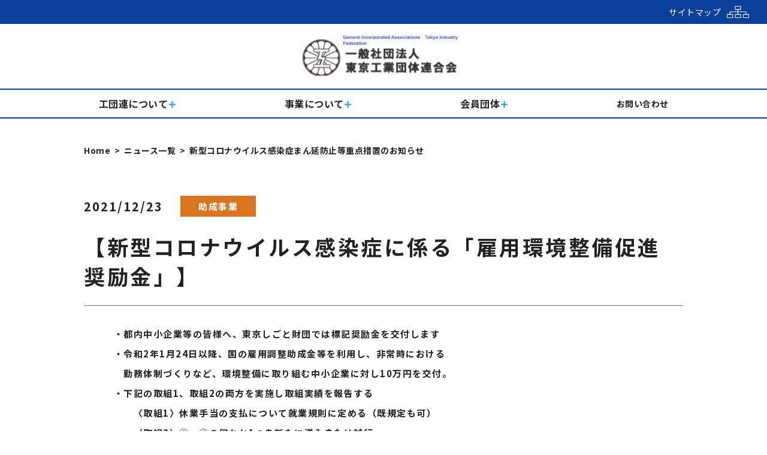

--- FILE ---
content_type: text/html; charset=UTF-8
request_url: https://tokyo-koudanren.j-snao.com/aid/post_2387/
body_size: 9349
content:
<!DOCTYPE html>
<html lang="ja">

<head>
    <meta charset="UTF-8">
    <meta name="viewport" content="width=device-width, initial-scale=1.0, minimum-scale=1.0">
    
    <link rel="stylesheet" href="https://tokyo-koudanren.j-snao.com/wp-content/themes/koudanren/styles/module/slick.css">
    <link rel="stylesheet" href="https://tokyo-koudanren.j-snao.com/wp-content/themes/koudanren/styles/module/slick-theme.css">
    <link rel="stylesheet" href="https://tokyo-koudanren.j-snao.com/wp-content/themes/koudanren/styles/style.css">
    <link href="https://fonts.googleapis.com/css2?family=Noto+Sans+JP:wght@300;400;500;700&family=Open+Sans:wght@300;400;500;700&display=swap" rel="stylesheet">
    
		<!-- All in One SEO 4.1.9.3 -->
		<title>【新型コロナウイルス感染症に係る「雇用環境整備促進奨励金」】 - 一般社団法人東京工業団体連合会</title>
		<meta name="description" content="・都内中小企業等の皆様へ、東京しごと財団では標記奨励金を交付します ・令和2年1月24日以降、国の" />
		<meta name="robots" content="noindex, nofollow, max-image-preview:large" />
		<link rel="canonical" href="https://tokyo-koudanren.j-snao.com/aid/post_2387/" />
		<meta property="og:locale" content="ja_JP" />
		<meta property="og:site_name" content="一般社団法人東京工業団体連合会 -" />
		<meta property="og:type" content="article" />
		<meta property="og:title" content="【新型コロナウイルス感染症に係る「雇用環境整備促進奨励金」】 - 一般社団法人東京工業団体連合会" />
		<meta property="og:description" content="・都内中小企業等の皆様へ、東京しごと財団では標記奨励金を交付します ・令和2年1月24日以降、国の" />
		<meta property="og:url" content="https://tokyo-koudanren.j-snao.com/aid/post_2387/" />
		<meta property="article:published_time" content="2021-12-23T09:58:27+00:00" />
		<meta property="article:modified_time" content="2021-12-23T09:58:27+00:00" />
		<meta name="twitter:card" content="summary" />
		<meta name="twitter:title" content="【新型コロナウイルス感染症に係る「雇用環境整備促進奨励金」】 - 一般社団法人東京工業団体連合会" />
		<meta name="twitter:description" content="・都内中小企業等の皆様へ、東京しごと財団では標記奨励金を交付します ・令和2年1月24日以降、国の" />
		<script type="application/ld+json" class="aioseo-schema">
			{"@context":"https:\/\/schema.org","@graph":[{"@type":"WebSite","@id":"https:\/\/tokyo-koudanren.j-snao.com\/#website","url":"https:\/\/tokyo-koudanren.j-snao.com\/","name":"\u4e00\u822c\u793e\u56e3\u6cd5\u4eba\u6771\u4eac\u5de5\u696d\u56e3\u4f53\u9023\u5408\u4f1a","inLanguage":"ja","publisher":{"@id":"https:\/\/tokyo-koudanren.j-snao.com\/#organization"}},{"@type":"Organization","@id":"https:\/\/tokyo-koudanren.j-snao.com\/#organization","name":"\u4e00\u822c\u793e\u56e3\u6cd5\u4eba\u6771\u4eac\u5de5\u696d\u56e3\u4f53\u9023\u5408\u4f1a","url":"https:\/\/tokyo-koudanren.j-snao.com\/"},{"@type":"BreadcrumbList","@id":"https:\/\/tokyo-koudanren.j-snao.com\/aid\/post_2387\/#breadcrumblist","itemListElement":[{"@type":"ListItem","@id":"https:\/\/tokyo-koudanren.j-snao.com\/#listItem","position":1,"item":{"@type":"WebPage","@id":"https:\/\/tokyo-koudanren.j-snao.com\/","name":"\u30db\u30fc\u30e0","url":"https:\/\/tokyo-koudanren.j-snao.com\/"},"nextItem":"https:\/\/tokyo-koudanren.j-snao.com\/aid\/#listItem"},{"@type":"ListItem","@id":"https:\/\/tokyo-koudanren.j-snao.com\/aid\/#listItem","position":2,"item":{"@type":"WebPage","@id":"https:\/\/tokyo-koudanren.j-snao.com\/aid\/","name":"\u52a9\u6210\u4e8b\u696d","description":"\u30fb\u90fd\u5185\u4e2d\u5c0f\u4f01\u696d\u7b49\u306e\u7686\u69d8\u3078\u3001\u6771\u4eac\u3057\u3054\u3068\u8ca1\u56e3\u3067\u306f\u6a19\u8a18\u5968\u52b1\u91d1\u3092\u4ea4\u4ed8\u3057\u307e\u3059 \u30fb\u4ee4\u548c2\u5e741\u670824\u65e5\u4ee5\u964d\u3001\u56fd\u306e","url":"https:\/\/tokyo-koudanren.j-snao.com\/aid\/"},"nextItem":"https:\/\/tokyo-koudanren.j-snao.com\/aid\/post_2387\/#listItem","previousItem":"https:\/\/tokyo-koudanren.j-snao.com\/#listItem"},{"@type":"ListItem","@id":"https:\/\/tokyo-koudanren.j-snao.com\/aid\/post_2387\/#listItem","position":3,"item":{"@type":"WebPage","@id":"https:\/\/tokyo-koudanren.j-snao.com\/aid\/post_2387\/","name":"\u3010\u65b0\u578b\u30b3\u30ed\u30ca\u30a6\u30a4\u30eb\u30b9\u611f\u67d3\u75c7\u306b\u4fc2\u308b\u300c\u96c7\u7528\u74b0\u5883\u6574\u5099\u4fc3\u9032\u5968\u52b1\u91d1\u300d\u3011","description":"\u30fb\u90fd\u5185\u4e2d\u5c0f\u4f01\u696d\u7b49\u306e\u7686\u69d8\u3078\u3001\u6771\u4eac\u3057\u3054\u3068\u8ca1\u56e3\u3067\u306f\u6a19\u8a18\u5968\u52b1\u91d1\u3092\u4ea4\u4ed8\u3057\u307e\u3059 \u30fb\u4ee4\u548c2\u5e741\u670824\u65e5\u4ee5\u964d\u3001\u56fd\u306e","url":"https:\/\/tokyo-koudanren.j-snao.com\/aid\/post_2387\/"},"previousItem":"https:\/\/tokyo-koudanren.j-snao.com\/aid\/#listItem"}]},{"@type":"Person","@id":"https:\/\/tokyo-koudanren.j-snao.com\/author\/koudanren\/#author","url":"https:\/\/tokyo-koudanren.j-snao.com\/author\/koudanren\/","name":"koudanren"},{"@type":"WebPage","@id":"https:\/\/tokyo-koudanren.j-snao.com\/aid\/post_2387\/#webpage","url":"https:\/\/tokyo-koudanren.j-snao.com\/aid\/post_2387\/","name":"\u3010\u65b0\u578b\u30b3\u30ed\u30ca\u30a6\u30a4\u30eb\u30b9\u611f\u67d3\u75c7\u306b\u4fc2\u308b\u300c\u96c7\u7528\u74b0\u5883\u6574\u5099\u4fc3\u9032\u5968\u52b1\u91d1\u300d\u3011 - \u4e00\u822c\u793e\u56e3\u6cd5\u4eba\u6771\u4eac\u5de5\u696d\u56e3\u4f53\u9023\u5408\u4f1a","description":"\u30fb\u90fd\u5185\u4e2d\u5c0f\u4f01\u696d\u7b49\u306e\u7686\u69d8\u3078\u3001\u6771\u4eac\u3057\u3054\u3068\u8ca1\u56e3\u3067\u306f\u6a19\u8a18\u5968\u52b1\u91d1\u3092\u4ea4\u4ed8\u3057\u307e\u3059 \u30fb\u4ee4\u548c2\u5e741\u670824\u65e5\u4ee5\u964d\u3001\u56fd\u306e","inLanguage":"ja","isPartOf":{"@id":"https:\/\/tokyo-koudanren.j-snao.com\/#website"},"breadcrumb":{"@id":"https:\/\/tokyo-koudanren.j-snao.com\/aid\/post_2387\/#breadcrumblist"},"author":"https:\/\/tokyo-koudanren.j-snao.com\/author\/koudanren\/#author","creator":"https:\/\/tokyo-koudanren.j-snao.com\/author\/koudanren\/#author","datePublished":"2021-12-23T09:58:27+09:00","dateModified":"2021-12-23T09:58:27+09:00"},{"@type":"BlogPosting","@id":"https:\/\/tokyo-koudanren.j-snao.com\/aid\/post_2387\/#blogposting","name":"\u3010\u65b0\u578b\u30b3\u30ed\u30ca\u30a6\u30a4\u30eb\u30b9\u611f\u67d3\u75c7\u306b\u4fc2\u308b\u300c\u96c7\u7528\u74b0\u5883\u6574\u5099\u4fc3\u9032\u5968\u52b1\u91d1\u300d\u3011 - \u4e00\u822c\u793e\u56e3\u6cd5\u4eba\u6771\u4eac\u5de5\u696d\u56e3\u4f53\u9023\u5408\u4f1a","description":"\u30fb\u90fd\u5185\u4e2d\u5c0f\u4f01\u696d\u7b49\u306e\u7686\u69d8\u3078\u3001\u6771\u4eac\u3057\u3054\u3068\u8ca1\u56e3\u3067\u306f\u6a19\u8a18\u5968\u52b1\u91d1\u3092\u4ea4\u4ed8\u3057\u307e\u3059 \u30fb\u4ee4\u548c2\u5e741\u670824\u65e5\u4ee5\u964d\u3001\u56fd\u306e","inLanguage":"ja","headline":"\u3010\u65b0\u578b\u30b3\u30ed\u30ca\u30a6\u30a4\u30eb\u30b9\u611f\u67d3\u75c7\u306b\u4fc2\u308b\u300c\u96c7\u7528\u74b0\u5883\u6574\u5099\u4fc3\u9032\u5968\u52b1\u91d1\u300d\u3011","author":{"@id":"https:\/\/tokyo-koudanren.j-snao.com\/author\/koudanren\/#author"},"publisher":{"@id":"https:\/\/tokyo-koudanren.j-snao.com\/#organization"},"datePublished":"2021-12-23T09:58:27+09:00","dateModified":"2021-12-23T09:58:27+09:00","articleSection":"\u52a9\u6210\u4e8b\u696d","mainEntityOfPage":{"@id":"https:\/\/tokyo-koudanren.j-snao.com\/aid\/post_2387\/#webpage"},"isPartOf":{"@id":"https:\/\/tokyo-koudanren.j-snao.com\/aid\/post_2387\/#webpage"}}]}
		</script>
		<!-- All in One SEO -->

<link rel='dns-prefetch' href='//s.w.org' />
<script type="text/javascript">
window._wpemojiSettings = {"baseUrl":"https:\/\/s.w.org\/images\/core\/emoji\/13.1.0\/72x72\/","ext":".png","svgUrl":"https:\/\/s.w.org\/images\/core\/emoji\/13.1.0\/svg\/","svgExt":".svg","source":{"concatemoji":"https:\/\/tokyo-koudanren.j-snao.com\/wp-includes\/js\/wp-emoji-release.min.js?ver=5.9.12"}};
/*! This file is auto-generated */
!function(e,a,t){var n,r,o,i=a.createElement("canvas"),p=i.getContext&&i.getContext("2d");function s(e,t){var a=String.fromCharCode;p.clearRect(0,0,i.width,i.height),p.fillText(a.apply(this,e),0,0);e=i.toDataURL();return p.clearRect(0,0,i.width,i.height),p.fillText(a.apply(this,t),0,0),e===i.toDataURL()}function c(e){var t=a.createElement("script");t.src=e,t.defer=t.type="text/javascript",a.getElementsByTagName("head")[0].appendChild(t)}for(o=Array("flag","emoji"),t.supports={everything:!0,everythingExceptFlag:!0},r=0;r<o.length;r++)t.supports[o[r]]=function(e){if(!p||!p.fillText)return!1;switch(p.textBaseline="top",p.font="600 32px Arial",e){case"flag":return s([127987,65039,8205,9895,65039],[127987,65039,8203,9895,65039])?!1:!s([55356,56826,55356,56819],[55356,56826,8203,55356,56819])&&!s([55356,57332,56128,56423,56128,56418,56128,56421,56128,56430,56128,56423,56128,56447],[55356,57332,8203,56128,56423,8203,56128,56418,8203,56128,56421,8203,56128,56430,8203,56128,56423,8203,56128,56447]);case"emoji":return!s([10084,65039,8205,55357,56613],[10084,65039,8203,55357,56613])}return!1}(o[r]),t.supports.everything=t.supports.everything&&t.supports[o[r]],"flag"!==o[r]&&(t.supports.everythingExceptFlag=t.supports.everythingExceptFlag&&t.supports[o[r]]);t.supports.everythingExceptFlag=t.supports.everythingExceptFlag&&!t.supports.flag,t.DOMReady=!1,t.readyCallback=function(){t.DOMReady=!0},t.supports.everything||(n=function(){t.readyCallback()},a.addEventListener?(a.addEventListener("DOMContentLoaded",n,!1),e.addEventListener("load",n,!1)):(e.attachEvent("onload",n),a.attachEvent("onreadystatechange",function(){"complete"===a.readyState&&t.readyCallback()})),(n=t.source||{}).concatemoji?c(n.concatemoji):n.wpemoji&&n.twemoji&&(c(n.twemoji),c(n.wpemoji)))}(window,document,window._wpemojiSettings);
</script>
<style type="text/css">
img.wp-smiley,
img.emoji {
	display: inline !important;
	border: none !important;
	box-shadow: none !important;
	height: 1em !important;
	width: 1em !important;
	margin: 0 0.07em !important;
	vertical-align: -0.1em !important;
	background: none !important;
	padding: 0 !important;
}
</style>
	<link rel='stylesheet' id='wp-block-library-css'  href='https://tokyo-koudanren.j-snao.com/wp-includes/css/dist/block-library/style.min.css?ver=5.9.12' type='text/css' media='all' />
<style id='global-styles-inline-css' type='text/css'>
body{--wp--preset--color--black: #000000;--wp--preset--color--cyan-bluish-gray: #abb8c3;--wp--preset--color--white: #ffffff;--wp--preset--color--pale-pink: #f78da7;--wp--preset--color--vivid-red: #cf2e2e;--wp--preset--color--luminous-vivid-orange: #ff6900;--wp--preset--color--luminous-vivid-amber: #fcb900;--wp--preset--color--light-green-cyan: #7bdcb5;--wp--preset--color--vivid-green-cyan: #00d084;--wp--preset--color--pale-cyan-blue: #8ed1fc;--wp--preset--color--vivid-cyan-blue: #0693e3;--wp--preset--color--vivid-purple: #9b51e0;--wp--preset--gradient--vivid-cyan-blue-to-vivid-purple: linear-gradient(135deg,rgba(6,147,227,1) 0%,rgb(155,81,224) 100%);--wp--preset--gradient--light-green-cyan-to-vivid-green-cyan: linear-gradient(135deg,rgb(122,220,180) 0%,rgb(0,208,130) 100%);--wp--preset--gradient--luminous-vivid-amber-to-luminous-vivid-orange: linear-gradient(135deg,rgba(252,185,0,1) 0%,rgba(255,105,0,1) 100%);--wp--preset--gradient--luminous-vivid-orange-to-vivid-red: linear-gradient(135deg,rgba(255,105,0,1) 0%,rgb(207,46,46) 100%);--wp--preset--gradient--very-light-gray-to-cyan-bluish-gray: linear-gradient(135deg,rgb(238,238,238) 0%,rgb(169,184,195) 100%);--wp--preset--gradient--cool-to-warm-spectrum: linear-gradient(135deg,rgb(74,234,220) 0%,rgb(151,120,209) 20%,rgb(207,42,186) 40%,rgb(238,44,130) 60%,rgb(251,105,98) 80%,rgb(254,248,76) 100%);--wp--preset--gradient--blush-light-purple: linear-gradient(135deg,rgb(255,206,236) 0%,rgb(152,150,240) 100%);--wp--preset--gradient--blush-bordeaux: linear-gradient(135deg,rgb(254,205,165) 0%,rgb(254,45,45) 50%,rgb(107,0,62) 100%);--wp--preset--gradient--luminous-dusk: linear-gradient(135deg,rgb(255,203,112) 0%,rgb(199,81,192) 50%,rgb(65,88,208) 100%);--wp--preset--gradient--pale-ocean: linear-gradient(135deg,rgb(255,245,203) 0%,rgb(182,227,212) 50%,rgb(51,167,181) 100%);--wp--preset--gradient--electric-grass: linear-gradient(135deg,rgb(202,248,128) 0%,rgb(113,206,126) 100%);--wp--preset--gradient--midnight: linear-gradient(135deg,rgb(2,3,129) 0%,rgb(40,116,252) 100%);--wp--preset--duotone--dark-grayscale: url('#wp-duotone-dark-grayscale');--wp--preset--duotone--grayscale: url('#wp-duotone-grayscale');--wp--preset--duotone--purple-yellow: url('#wp-duotone-purple-yellow');--wp--preset--duotone--blue-red: url('#wp-duotone-blue-red');--wp--preset--duotone--midnight: url('#wp-duotone-midnight');--wp--preset--duotone--magenta-yellow: url('#wp-duotone-magenta-yellow');--wp--preset--duotone--purple-green: url('#wp-duotone-purple-green');--wp--preset--duotone--blue-orange: url('#wp-duotone-blue-orange');--wp--preset--font-size--small: 13px;--wp--preset--font-size--medium: 20px;--wp--preset--font-size--large: 36px;--wp--preset--font-size--x-large: 42px;}.has-black-color{color: var(--wp--preset--color--black) !important;}.has-cyan-bluish-gray-color{color: var(--wp--preset--color--cyan-bluish-gray) !important;}.has-white-color{color: var(--wp--preset--color--white) !important;}.has-pale-pink-color{color: var(--wp--preset--color--pale-pink) !important;}.has-vivid-red-color{color: var(--wp--preset--color--vivid-red) !important;}.has-luminous-vivid-orange-color{color: var(--wp--preset--color--luminous-vivid-orange) !important;}.has-luminous-vivid-amber-color{color: var(--wp--preset--color--luminous-vivid-amber) !important;}.has-light-green-cyan-color{color: var(--wp--preset--color--light-green-cyan) !important;}.has-vivid-green-cyan-color{color: var(--wp--preset--color--vivid-green-cyan) !important;}.has-pale-cyan-blue-color{color: var(--wp--preset--color--pale-cyan-blue) !important;}.has-vivid-cyan-blue-color{color: var(--wp--preset--color--vivid-cyan-blue) !important;}.has-vivid-purple-color{color: var(--wp--preset--color--vivid-purple) !important;}.has-black-background-color{background-color: var(--wp--preset--color--black) !important;}.has-cyan-bluish-gray-background-color{background-color: var(--wp--preset--color--cyan-bluish-gray) !important;}.has-white-background-color{background-color: var(--wp--preset--color--white) !important;}.has-pale-pink-background-color{background-color: var(--wp--preset--color--pale-pink) !important;}.has-vivid-red-background-color{background-color: var(--wp--preset--color--vivid-red) !important;}.has-luminous-vivid-orange-background-color{background-color: var(--wp--preset--color--luminous-vivid-orange) !important;}.has-luminous-vivid-amber-background-color{background-color: var(--wp--preset--color--luminous-vivid-amber) !important;}.has-light-green-cyan-background-color{background-color: var(--wp--preset--color--light-green-cyan) !important;}.has-vivid-green-cyan-background-color{background-color: var(--wp--preset--color--vivid-green-cyan) !important;}.has-pale-cyan-blue-background-color{background-color: var(--wp--preset--color--pale-cyan-blue) !important;}.has-vivid-cyan-blue-background-color{background-color: var(--wp--preset--color--vivid-cyan-blue) !important;}.has-vivid-purple-background-color{background-color: var(--wp--preset--color--vivid-purple) !important;}.has-black-border-color{border-color: var(--wp--preset--color--black) !important;}.has-cyan-bluish-gray-border-color{border-color: var(--wp--preset--color--cyan-bluish-gray) !important;}.has-white-border-color{border-color: var(--wp--preset--color--white) !important;}.has-pale-pink-border-color{border-color: var(--wp--preset--color--pale-pink) !important;}.has-vivid-red-border-color{border-color: var(--wp--preset--color--vivid-red) !important;}.has-luminous-vivid-orange-border-color{border-color: var(--wp--preset--color--luminous-vivid-orange) !important;}.has-luminous-vivid-amber-border-color{border-color: var(--wp--preset--color--luminous-vivid-amber) !important;}.has-light-green-cyan-border-color{border-color: var(--wp--preset--color--light-green-cyan) !important;}.has-vivid-green-cyan-border-color{border-color: var(--wp--preset--color--vivid-green-cyan) !important;}.has-pale-cyan-blue-border-color{border-color: var(--wp--preset--color--pale-cyan-blue) !important;}.has-vivid-cyan-blue-border-color{border-color: var(--wp--preset--color--vivid-cyan-blue) !important;}.has-vivid-purple-border-color{border-color: var(--wp--preset--color--vivid-purple) !important;}.has-vivid-cyan-blue-to-vivid-purple-gradient-background{background: var(--wp--preset--gradient--vivid-cyan-blue-to-vivid-purple) !important;}.has-light-green-cyan-to-vivid-green-cyan-gradient-background{background: var(--wp--preset--gradient--light-green-cyan-to-vivid-green-cyan) !important;}.has-luminous-vivid-amber-to-luminous-vivid-orange-gradient-background{background: var(--wp--preset--gradient--luminous-vivid-amber-to-luminous-vivid-orange) !important;}.has-luminous-vivid-orange-to-vivid-red-gradient-background{background: var(--wp--preset--gradient--luminous-vivid-orange-to-vivid-red) !important;}.has-very-light-gray-to-cyan-bluish-gray-gradient-background{background: var(--wp--preset--gradient--very-light-gray-to-cyan-bluish-gray) !important;}.has-cool-to-warm-spectrum-gradient-background{background: var(--wp--preset--gradient--cool-to-warm-spectrum) !important;}.has-blush-light-purple-gradient-background{background: var(--wp--preset--gradient--blush-light-purple) !important;}.has-blush-bordeaux-gradient-background{background: var(--wp--preset--gradient--blush-bordeaux) !important;}.has-luminous-dusk-gradient-background{background: var(--wp--preset--gradient--luminous-dusk) !important;}.has-pale-ocean-gradient-background{background: var(--wp--preset--gradient--pale-ocean) !important;}.has-electric-grass-gradient-background{background: var(--wp--preset--gradient--electric-grass) !important;}.has-midnight-gradient-background{background: var(--wp--preset--gradient--midnight) !important;}.has-small-font-size{font-size: var(--wp--preset--font-size--small) !important;}.has-medium-font-size{font-size: var(--wp--preset--font-size--medium) !important;}.has-large-font-size{font-size: var(--wp--preset--font-size--large) !important;}.has-x-large-font-size{font-size: var(--wp--preset--font-size--x-large) !important;}
</style>
<link rel='stylesheet' id='contact-form-7-css'  href='https://tokyo-koudanren.j-snao.com/wp-content/plugins/contact-form-7/includes/css/styles.css?ver=5.5.6' type='text/css' media='all' />
<link rel='stylesheet' id='dashicons-css'  href='https://tokyo-koudanren.j-snao.com/wp-includes/css/dashicons.min.css?ver=5.9.12' type='text/css' media='all' />
<link rel='stylesheet' id='my-calendar-reset-css'  href='https://tokyo-koudanren.j-snao.com/wp-content/plugins/my-calendar/css/reset.css?ver=3.3.13' type='text/css' media='all' />
<link rel='stylesheet' id='my-calendar-style-css'  href='https://tokyo-koudanren.j-snao.com/wp-content/plugins/my-calendar/styles/twentytwentyone.css?ver=3.3.13' type='text/css' media='all' />
<script type='text/javascript' src='https://tokyo-koudanren.j-snao.com/wp-includes/js/jquery/jquery.min.js?ver=3.6.0' id='jquery-core-js'></script>
<script type='text/javascript' src='https://tokyo-koudanren.j-snao.com/wp-includes/js/jquery/jquery-migrate.min.js?ver=3.3.2' id='jquery-migrate-js'></script>
<script type='text/javascript' src='https://tokyo-koudanren.j-snao.com/wp-content/themes/koudanren/js/jquery-2.1.4.min.js?ver=5.9.12' id='jquery-2.1.4.min.js-js'></script>
<script type='text/javascript' src='https://tokyo-koudanren.j-snao.com/wp-content/themes/koudanren/js/slick.min.js?ver=5.9.12' id='slick.min.js-js'></script>
<script type='text/javascript' src='https://tokyo-koudanren.j-snao.com/wp-content/themes/koudanren/js/footerFixed.js?ver=5.9.12' id='footerFixed.js-js'></script>
<script type='text/javascript' src='https://tokyo-koudanren.j-snao.com/wp-content/themes/koudanren/js/main.js?ver=5.9.12' id='main.js-js'></script>
<link rel="https://api.w.org/" href="https://tokyo-koudanren.j-snao.com/wp-json/" /><link rel="alternate" type="application/json" href="https://tokyo-koudanren.j-snao.com/wp-json/wp/v2/posts/915" /><link rel="EditURI" type="application/rsd+xml" title="RSD" href="https://tokyo-koudanren.j-snao.com/xmlrpc.php?rsd" />
<link rel="wlwmanifest" type="application/wlwmanifest+xml" href="https://tokyo-koudanren.j-snao.com/wp-includes/wlwmanifest.xml" /> 
<meta name="generator" content="WordPress 5.9.12" />
<link rel='shortlink' href='https://tokyo-koudanren.j-snao.com/?p=915' />
<link rel="alternate" type="application/json+oembed" href="https://tokyo-koudanren.j-snao.com/wp-json/oembed/1.0/embed?url=https%3A%2F%2Ftokyo-koudanren.j-snao.com%2Faid%2Fpost_2387%2F" />
<link rel="alternate" type="text/xml+oembed" href="https://tokyo-koudanren.j-snao.com/wp-json/oembed/1.0/embed?url=https%3A%2F%2Ftokyo-koudanren.j-snao.com%2Faid%2Fpost_2387%2F&#038;format=xml" />

<style type="text/css">
<!--
/* Styles by My Calendar - Joseph C Dolson https://www.joedolson.com/ */

.mc-main {--primary-dark: #313233; --primary-light: #fff; --secondary-light: #fff; --secondary-dark: #000; --highlight-dark: #666; --highlight-light: #efefef; }
-->
</style><meta name="tec-api-version" content="v1"><meta name="tec-api-origin" content="https://tokyo-koudanren.j-snao.com"><link rel="alternate" href="https://tokyo-koudanren.j-snao.com/wp-json/tribe/events/v1/" /></head>
<body class="page-template">
    <header class="header">
		<div class="header__inner">
            <div class="header__inner__top">
                <a href="https://tokyo-koudanren.j-snao.com/sitemap" class="header__inner__top__content">
                    <p>サイトマップ</p>
                    <img src="https://tokyo-koudanren.j-snao.com/wp-content/themes/koudanren/img/icon_header-sitemap.svg" alt="">
                </a>
            </div>
            <div class="header__inner__logo">
                <a href="https://tokyo-koudanren.j-snao.com/"><img src="https://tokyo-koudanren.j-snao.com/wp-content/themes/koudanren/img/logo.svg" alt=""></a>
            </div>
			<div class="header__inner__main">
				<div class="header__inner__main__logo">
					<a href="https://tokyo-koudanren.j-snao.com/">
						<img src="https://tokyo-koudanren.j-snao.com/wp-content/themes/koudanren/img/logo.svg" alt="">
					</a>
				</div>
				<a id="humbgr">
					<div class="bars">
						<span></span>
						<span></span>
						<span></span>
					</div>
				</a>
                <div id="gnav">
					<nav>
						<ul id="gnav_list">
							<li class="list menu-dd pc-cont">
                                <p class="menu_head">
                                    <a href="https://tokyo-koudanren.j-snao.com/about" class="category btn-link"><span class="category_name">工団連について</span></a>
                                </p>
                                <ul class="menu_inner">
                                    <div class="menu_inner__content content-narrow">
                                        <li><a href="https://tokyo-koudanren.j-snao.com/about/#message"><span><img src="https://tokyo-koudanren.j-snao.com/wp-content/themes/koudanren/img/accordion-icon.svg" alt=""></span> 会長挨拶</a></li>
                                        <li><a href="https://tokyo-koudanren.j-snao.com/about/#vision"><span><img src="https://tokyo-koudanren.j-snao.com/wp-content/themes/koudanren/img/accordion-icon.svg" alt=""></span> 理念・目標</a></li>
                                        <li><a href="https://tokyo-koudanren.j-snao.com/about/#development"><span><img src="https://tokyo-koudanren.j-snao.com/wp-content/themes/koudanren/img/accordion-icon.svg" alt=""></span> 概要・沿革</a></li>
                                        <li><a href="https://tokyo-koudanren.j-snao.com/about/#boardmember"><span><img src="https://tokyo-koudanren.j-snao.com/wp-content/themes/koudanren/img/accordion-icon.svg" alt=""></span> 役員名簿</a></li>
                                        <li><a href="https://tokyo-koudanren.j-snao.com/about/#bsheet"><span><img src="https://tokyo-koudanren.j-snao.com/wp-content/themes/koudanren/img/accordion-icon.svg" alt=""></span>決算</a></li>
                                        <li><a href="https://tokyo-koudanren.j-snao.com/about/#location"><span><img src="https://tokyo-koudanren.j-snao.com/wp-content/themes/koudanren/img/accordion-icon.svg" alt=""></span>アクセス</a></li>
                                    </div>
                                </ul>
							</li>
                            <li class="list sp-cont">
                                <p class="accordion_head">
                                    工団連について
                                    <!-- <span class="open-btn"><img src="https://tokyo-koudanren.j-snao.com/wp-content/themes/koudanren/img/btn_gnav-open.svg" alt=""></span>
                                    <span class="close-btn"><img src="https://tokyo-koudanren.j-snao.com/wp-content/themes/koudanren/img/btn_gnav-close.svg" alt=""></span> -->
                                </p>
                                <ul class="accordion_inner bg-lg">
                                    <div class="accordion_inner__content content-narrow">
                                        <li><a href="https://tokyo-koudanren.j-snao.com/about/#message"><span><img src="https://tokyo-koudanren.j-snao.com/wp-content/themes/koudanren/img/accordion-icon.svg" alt=""></span> 会長挨拶</a></li>
                                        <li><a href="https://tokyo-koudanren.j-snao.com/about/#vision"><span><img src="https://tokyo-koudanren.j-snao.com/wp-content/themes/koudanren/img/accordion-icon.svg" alt=""></span> 理念・目標</a></li>
                                        <li><a href="https://tokyo-koudanren.j-snao.com/about/#development"><span><img src="https://tokyo-koudanren.j-snao.com/wp-content/themes/koudanren/img/accordion-icon.svg" alt=""></span> 概要・沿革</a></li>
                                        <li><a href="https://tokyo-koudanren.j-snao.com/about/#boardmember"><span><img src="https://tokyo-koudanren.j-snao.com/wp-content/themes/koudanren/img/accordion-icon.svg" alt=""></span> 役員名簿</a></li>
                                        <li><a href="https://tokyo-koudanren.j-snao.com/about/#bsheet"><span><img src="https://tokyo-koudanren.j-snao.com/wp-content/themes/koudanren/img/accordion-icon.svg" alt=""></span>決算</a></li>
                                        <li><a href="https://tokyo-koudanren.j-snao.com/about/#location"><span><img src="https://tokyo-koudanren.j-snao.com/wp-content/themes/koudanren/img/accordion-icon.svg" alt=""></span>アクセス</a></li>
                                    </div>
                                </ul>
							</li>
							<li class="list menu-dd pc-cont">
                                <p class="menu_head">
                                <a href="https://tokyo-koudanren.j-snao.com/work" class="category btn-link"><span class="category_name">事業について</span></a>
                                </p>
                                <ul class="menu_inner">
                                    <div class="menu_inner__content">
                                        <li><a href="https://tokyo-koudanren.j-snao.com/work/monotsukuri"><span><img src="https://tokyo-koudanren.j-snao.com/wp-content/themes/koudanren/img/accordion-icon.svg" alt=""></span> ものづくり基盤技術強化支援事業</a></li>
                                        <li><a href="https://tokyo-koudanren.j-snao.com/work/hakensenmon"><span><img src="https://tokyo-koudanren.j-snao.com/wp-content/themes/koudanren/img/accordion-icon.svg" alt=""></span> 専門家派遣事業</a></li>
                                        <li><a href="https://tokyo-koudanren.j-snao.com/work/iraishiken"><span><img src="https://tokyo-koudanren.j-snao.com/wp-content/themes/koudanren/img/accordion-icon.svg" alt=""></span> 依頼試験等助成事業</a></li>
                                        <li><a href="https://tokyo-koudanren.j-snao.com/work/consultation"><span><img src="https://tokyo-koudanren.j-snao.com/wp-content/themes/koudanren/img/accordion-icon.svg" alt=""></span> 経営相談・支援事業</a></li>
                                        <!-- <li><a href="https://tokyo-koudanren.j-snao.com/work/support"><span><img src="https://tokyo-koudanren.j-snao.com/wp-content/themes/koudanren/img/accordion-icon.svg" alt=""></span> 補助事業</a></li> -->
                                        <li><a href="https://tokyo-koudanren.j-snao.com/magazine"><span><img src="https://tokyo-koudanren.j-snao.com/wp-content/themes/koudanren/img/accordion-icon.svg" alt=""></span> 特別事業</a></li>
                                    </div>
                                </ul>
							</li>
                            <li class="list sp-cont">
                                <p class="accordion_head">
                                    <span>事業について</span>
                                </p>
                                <ul class="accordion_inner bg-lg">
                                    <div class="accordion_inner__content">
                                        <li><a href="https://tokyo-koudanren.j-snao.com/work/monotsukuri"><span><img src="https://tokyo-koudanren.j-snao.com/wp-content/themes/koudanren/img/accordion-icon.svg" alt=""></span> ものづくり基盤技術強化支援事業</a></li>
                                        <li><a href="https://tokyo-koudanren.j-snao.com/work/hakensenmon"><span><img src="https://tokyo-koudanren.j-snao.com/wp-content/themes/koudanren/img/accordion-icon.svg" alt=""></span> 専門家派遣事業</a></li>
                                        <li><a href="https://tokyo-koudanren.j-snao.com/work/iraishiken"><span><img src="https://tokyo-koudanren.j-snao.com/wp-content/themes/koudanren/img/accordion-icon.svg" alt=""></span> 依頼試験等助成事業</a></li>
                                        <li><a href="https://tokyo-koudanren.j-snao.com/work/consultation"><span><img src="https://tokyo-koudanren.j-snao.com/wp-content/themes/koudanren/img/accordion-icon.svg" alt=""></span> 経営相談・支援事業</a></li>
                                        <!-- <li><a href="https://tokyo-koudanren.j-snao.com/work/support"><span><img src="https://tokyo-koudanren.j-snao.com/wp-content/themes/koudanren/img/accordion-icon.svg" alt=""></span> 補助事業</a></li> -->
                                        <li><a href="https://tokyo-koudanren.j-snao.com/magazine"><span><img src="https://tokyo-koudanren.j-snao.com/wp-content/themes/koudanren/img/accordion-icon.svg" alt=""></span> 特別事業</a></li>
                                    </div>
                                </ul>
							</li>
							<li class="list menu-dd pc-cont">
                                <p class="menu_head">
                                <a href="https://tokyo-koudanren.j-snao.com/association" class="category btn-link"><span class="category_name">会員団体</span></a>
                                </p>
                                <ul class="menu_inner">
                                    <div class="menu_inner__content">
                                        <li class="text-center"><a href="https://tokyo-koudanren.j-snao.com/association/#page-association__officialmember"><span><img src="https://tokyo-koudanren.j-snao.com/wp-content/themes/koudanren/img/accordion-icon.svg" alt=""></span> 正会員</a></li>
                                        <li class="text-center"><a href="https://tokyo-koudanren.j-snao.com/association/#other-members"><span><img src="https://tokyo-koudanren.j-snao.com/wp-content/themes/koudanren/img/accordion-icon.svg" alt=""></span> 賛助会員</a></li>
                                        <li class="text-center"><a href="https://tokyo-koudanren.j-snao.com/association/#page-association__info"><span><img src="https://tokyo-koudanren.j-snao.com/wp-content/themes/koudanren/img/accordion-icon.svg" alt=""></span> ご加入案内</a></li>
                                    </div>
                                </ul>
							</li>
                            <li class="list sp-cont">
                                <p class="accordion_head">会員団体</p>
                                <ul class="accordion_inner bg-lg">
                                    <div class="accordion_inner__content">
                                        <li class="text-center"><a href="https://tokyo-koudanren.j-snao.com/association/#page-association__officialmember"><span><img src="https://tokyo-koudanren.j-snao.com/wp-content/themes/koudanren/img/accordion-icon.svg" alt=""></span> 正会員</a></li>
                                        <li class="text-center"><a href="https://tokyo-koudanren.j-snao.com/association/#other-members"><span><img src="https://tokyo-koudanren.j-snao.com/wp-content/themes/koudanren/img/accordion-icon.svg" alt=""></span> 賛助会員</a></li>
                                        <li class="text-center"><a href="https://tokyo-koudanren.j-snao.com/association/#page-association__info"><span><img src="https://tokyo-koudanren.j-snao.com/wp-content/themes/koudanren/img/accordion-icon.svg" alt=""></span> ご加入案内</a></li>
                                    </div>
                                </ul>
							</li>
                            <li class="list sp-cont">
								<a class="category" href="/about/#location">
									<span class="category_name">アクセス</span>
								</a>
							</li>
							<li class="list">
								<a class="category btn-link" href="https://tokyo-koudanren.j-snao.com/mail">
									<span class="category_name">お問い合わせ</span>
								</a>
							</li>
						</ul>
                        <div class="gnav_other sp-cont">
                            <div class="gnav_other__btn"><a href="https://tokyo-koudanren.j-snao.com/schedule"><img src="https://tokyo-koudanren.j-snao.com/wp-content/themes/koudanren/img/sp-top-menu01.svg" alt=""></a></div>
                            <div class="gnav_other__btn"><a href="https://tokyo-koudanren.j-snao.com/technology"><img src="https://tokyo-koudanren.j-snao.com/wp-content/themes/koudanren/img/sp-top-menu02.svg" alt=""></a></div>
                            <div class="gnav_other__btn"><a href="https://tokyo-koudanren.j-snao.com/galary"><img src="https://tokyo-koudanren.j-snao.com/wp-content/themes/koudanren/img/sp-top-menu03.svg" alt=""></a></div>
                        </div>
					</nav>
				</div>
			</div>
		</div>
	</header>
    <main class="single-news">
        <div class="page_wrap">
            <div class="breadcrumbs">
                <ul>
                    <li><a href="https://tokyo-koudanren.j-snao.com/">Home</a></li>
                    <li><a href="https://tokyo-koudanren.j-snao.com/news">ニュース一覧</a></li>
                    <li>新型コロナウイルス感染症まん延防止等重点措置のお知らせ</li>
                </ul>
            </div>
            <section class="single-news__container">
                           
                                      
                <div class="single-news__container__head">
                    <div class="single-news__container__head__info">
                        <div class="single-news__container__head__info__date">2021/12/23</div>
                                                                        <div class="single-news__container__head__info__category aid">
                            助成事業                        </div>
                    </div>
                    <h2 class="single-news__container__head__title">【新型コロナウイルス感染症に係る「雇用環境整備促進奨励金」】</h2>
                </div>
                <div class="single-news__container__content">
                    <p>　　　・都内中小企業等の皆様へ、東京しごと財団では標記奨励金を交付します<br />
　　　・令和2年1月24日以降、国の雇用調整助成金等を利用し、非常時における<br />
　　　　勤務体制づくりなど、環境整備に取り組む中小企業に対し10万円を交付。<br />
　　　・下記の取組1、取組2の両方を実施し取組実績を報告する<br />
　　　　　〈取組1〉休業手当の支払について就業規則に定める（既規定も可）<br />
　　　　　〈取組2〉①～④の何れか1つを新たに導入または試行<br />
　　　　　　　　　　①テレワーク（在宅勤務）制度　<br />
　　　　　　　　　　②時差出勤勤務制度<br />
　　　　　　　　　　③フレックスタイム制度<br />
　　　　　　　　　　④非常時に取得可能な有給特別制度（例：ワクチン休暇等）<br />
　　　・申請期限：令和4年3月31日（木）まで</p>
<p>　　　　　　　　　奨励金の概要は　<a href="https://tokyo-koudanren.or.jp/folder30/20211222-1.pdf" target="_blank" rel="noopener noreferrer">こちら</a>　から</p>
                    <!-- <ul>
                        <li>・東京都では新型コロナウイルス感染拡大に際し、標記の措置が実施されます。</li>
                        <li>
                            ・その概要としては、<br>
                            ➀イベントの開催制限　②施設の使用制限  ③外出の自粛等<br>
                            が示されています。
                        </li>
                    </ul>
                    <p>・つきましては皆様のより一層のご理解とご協力をいただきます様お願い申し上げます</p>
                    <p>重点措置の概要はこちらから                    </p> -->
                    
                </div>
                 
                 
                <div class="single-news__container__btn btn-navy"><a href="https://tokyo-koudanren.j-snao.com/news">ニュース一覧</a></div>
            </section>
        </div>
    </main>
    <footer id="footer">
        <div class="f-inner">
            <div class="f-inner__top">
                <div class="f-inner__top__container">
                    <div class="f-inner__top__container__left">
                        <a class="f-inner__top__container__left__logo" href="https://tokyo-koudanren.j-snao.com/"><img src="https://tokyo-koudanren.j-snao.com/wp-content/themes/koudanren/img/logo.svg" alt=""></a>
                        <div class="f-inner__top__container__left__info">
                            <p>
                                〒104-0061　<br>
                                東京都中央区銀座2-10-18　東京都中小企業会館5階                            
                            </p>
                            <p>営業時間：9:00~17:00</p>
                        </div>
                    </div>
                    <div class="f-inner__top__container__contact">
                        <a href="https://tokyo-koudanren.j-snao.com/mail">お問い合わせ</a>
                    </div>
                </div>
            </div>
            <div class="f-inner__bottom">
                <div class="f-inner__bottom__container">
                    <div class="f-inner__bottom__container__menu">
                        <div class="f-inner__bottom__container__menu__head">工団連について</div>
                        <ul class="f-inner__bottom__container__menu__list">
                            <li><a href="https://tokyo-koudanren.j-snao.com/about/#message">・ 会長挨拶</a></li>
                            <li><a href="https://tokyo-koudanren.j-snao.com/about/#vision">・ 理念・目標</a></li>
                            <li><a href="https://tokyo-koudanren.j-snao.com/about/#development">・ 概要・沿革</a></li>
                            <li><a href="https://tokyo-koudanren.j-snao.com/about/#boardmember">・ 役員名簿</a></li>
                            <li><a href="https://tokyo-koudanren.j-snao.com/about/#bsheet">・ 決算</a></li>
                            <li><a href="https://tokyo-koudanren.j-snao.com/about/#location">・ アクセス</a></li>
                        </ul>
                    </div>
                    <div class="f-inner__bottom__container__menu">
                        <div class="f-inner__bottom__container__menu__head">事業について</div>
                        <ul class="f-inner__bottom__container__menu__list">
                            <li><a href="https://tokyo-koudanren.j-snao.com/work/monotsukuri">・ ものづくり基盤技術強化支援事業</a></li>
                            <li><a href="https://tokyo-koudanren.j-snao.com/work/hakensenmon">・ 専門家派遣事業</a></li>
                            <li><a href="https://tokyo-koudanren.j-snao.com/work/iraishiken">・ 依頼試験等助成事業</a></li>
                            <li><a href="https://tokyo-koudanren.j-snao.com/work/consultation">・ 経営相談・支援事業</a></li>
                            <!-- <li><a href="https://tokyo-koudanren.j-snao.com/work/support">・ 補助事業</a></li> -->
                            <li><a href="https://tokyo-koudanren.j-snao.com/magazine">・ 特別事業</a></li>
                        </ul>
                    </div>
                    <div class="f-inner__bottom__container__menu">
                        <div class="f-inner__bottom__container__menu__head">会員団体</div>
                        <ul class="f-inner__bottom__container__menu__list">
                            <li><a href="https://tokyo-koudanren.j-snao.com/association/#page-association__officialmember">・ 正会員</a></li>
                            <li><a href="https://tokyo-koudanren.j-snao.com/association/#other-members">・ 賛助会員</a></li>
                            <li><a href="https://tokyo-koudanren.j-snao.com/association/#page-association__info">・ ご加入案内</a></li>
                        </ul>
                    </div>
                    <ul class="f-inner__bottom__container__mainmenu">
                        <li><a href="https://tokyo-koudanren.j-snao.com/related">関連団体リンク</a></li>
                        <li><a href="https://tokyo-koudanren.j-snao.com/bosyu">登録専門家の募集・登録</a></li>
                        <li><a href="https://tokyo-koudanren.j-snao.com/privacy">個人情報保護方針</a></li>
                        <li><a href="https://tokyo-koudanren.j-snao.com/sitemap">サイトマップ</a></li>
                    </ul>
                </div>
            </div>
        </div>
        <div class="copyrights">© 2012-2021一般社団法人東京工業団体連合会 All Rights Reserved.</div>
        <p id="page-top"><a href="#"><img src="https://tokyo-koudanren.j-snao.com/wp-content/themes/koudanren/img/btn-pagetop.svg" alt=""></a></p>
    </footer>
    		<script>
		( function ( body ) {
			'use strict';
			body.className = body.className.replace( /\btribe-no-js\b/, 'tribe-js' );
		} )( document.body );
		</script>
		<script> /* <![CDATA[ */var tribe_l10n_datatables = {"aria":{"sort_ascending":": \u30a2\u30af\u30c6\u30a3\u30d6\u5316\u3057\u3066\u6607\u9806\u3067\u30ab\u30e9\u30e0\u3092\u4e26\u3079\u66ff\u3048","sort_descending":": \u30a2\u30af\u30c6\u30a3\u30d6\u5316\u3057\u3066\u964d\u9806\u3067\u30ab\u30e9\u30e0\u3092\u4e26\u3079\u66ff\u3048"},"length_menu":"_MENU_ \u30a8\u30f3\u30c8\u30ea\u30fc\u3092\u8868\u793a","empty_table":"\u30c6\u30fc\u30d6\u30eb\u306b\u306f\u5229\u7528\u3067\u304d\u308b\u30c7\u30fc\u30bf\u304c\u3042\u308a\u307e\u305b\u3093","info":"_TOTAL_ \u30a8\u30f3\u30c8\u30ea\u30fc\u306e\u3046\u3061 _START_ \u304b\u3089 _END_ \u3092\u8868\u793a\u3057\u3066\u3044\u307e\u3059","info_empty":"0 \u30a8\u30f3\u30c8\u30ea\u30fc\u306e\u3046\u3061 0 \u304b\u3089 0 \u3092\u8868\u793a\u3057\u3066\u3044\u307e\u3059","info_filtered":"(_MAX_ total \u30a8\u30f3\u30c8\u30ea\u30fc\u304b\u3089\u30d5\u30a3\u30eb\u30bf\u30ea\u30f3\u30b0)","zero_records":"\u4e00\u81f4\u3059\u308b\u30ec\u30b3\u30fc\u30c9\u304c\u898b\u3064\u304b\u308a\u307e\u305b\u3093\u3067\u3057\u305f","search":"\u691c\u7d22:","all_selected_text":"\u3053\u306e\u30da\u30fc\u30b8\u306e\u3059\u3079\u3066\u306e\u9805\u76ee\u304c\u9078\u629e\u3055\u308c\u307e\u3057\u305f\u3002 ","select_all_link":"\u3059\u3079\u3066\u306e\u30da\u30fc\u30b8\u3092\u9078\u629e","clear_selection":"\u9078\u629e\u3092\u30af\u30ea\u30a2\u3057\u3066\u304f\u3060\u3055\u3044\u3002","pagination":{"all":"\u3059\u3079\u3066","next":"\u6b21","previous":"\u524d"},"select":{"rows":{"0":"","_":": %d \u884c\u3092\u9078\u629e\u3057\u307e\u3057\u305f","1":": 1 \u884c\u3092\u9078\u629e\u3057\u307e\u3057\u305f"}},"datepicker":{"dayNames":["\u65e5\u66dc\u65e5","\u6708\u66dc\u65e5","\u706b\u66dc\u65e5","\u6c34\u66dc\u65e5","\u6728\u66dc\u65e5","\u91d1\u66dc\u65e5","\u571f\u66dc\u65e5"],"dayNamesShort":["\u65e5","\u6708","\u706b","\u6c34","\u6728","\u91d1","\u571f"],"dayNamesMin":["\u65e5","\u6708","\u706b","\u6c34","\u6728","\u91d1","\u571f"],"monthNames":["1\u6708","2\u6708","3\u6708","4\u6708","5\u6708","6\u6708","7\u6708","8\u6708","9\u6708","10\u6708","11\u6708","12\u6708"],"monthNamesShort":["1\u6708","2\u6708","3\u6708","4\u6708","5\u6708","6\u6708","7\u6708","8\u6708","9\u6708","10\u6708","11\u6708","12\u6708"],"monthNamesMin":["1\u6708","2\u6708","3\u6708","4\u6708","5\u6708","6\u6708","7\u6708","8\u6708","9\u6708","10\u6708","11\u6708","12\u6708"],"nextText":"\u6b21","prevText":"\u524d","currentText":"\u4eca\u65e5","closeText":"\u5b8c\u4e86","today":"\u4eca\u65e5","clear":"\u30af\u30ea\u30a2"}};/* ]]> */ </script><script type='text/javascript' src='https://tokyo-koudanren.j-snao.com/wp-includes/js/dist/vendor/regenerator-runtime.min.js?ver=0.13.9' id='regenerator-runtime-js'></script>
<script type='text/javascript' src='https://tokyo-koudanren.j-snao.com/wp-includes/js/dist/vendor/wp-polyfill.min.js?ver=3.15.0' id='wp-polyfill-js'></script>
<script type='text/javascript' id='contact-form-7-js-extra'>
/* <![CDATA[ */
var wpcf7 = {"api":{"root":"https:\/\/tokyo-koudanren.j-snao.com\/wp-json\/","namespace":"contact-form-7\/v1"}};
/* ]]> */
</script>
<script type='text/javascript' src='https://tokyo-koudanren.j-snao.com/wp-content/plugins/contact-form-7/includes/js/index.js?ver=5.5.6' id='contact-form-7-js'></script>
<script type='text/javascript' id='mc.mcjs-js-extra'>
/* <![CDATA[ */
var my_calendar = {"grid":null,"list":"true","mini":"true","ajax":"true","newWindow":"\u65b0\u3057\u3044\u30bf\u30d6\u3067\u958b\u304f"};
/* ]]> */
</script>
<script type='text/javascript' src='https://tokyo-koudanren.j-snao.com/wp-content/plugins/my-calendar/js/mcjs.min.js?ver=3.3.13' id='mc.mcjs-js'></script>
</body>

</html>